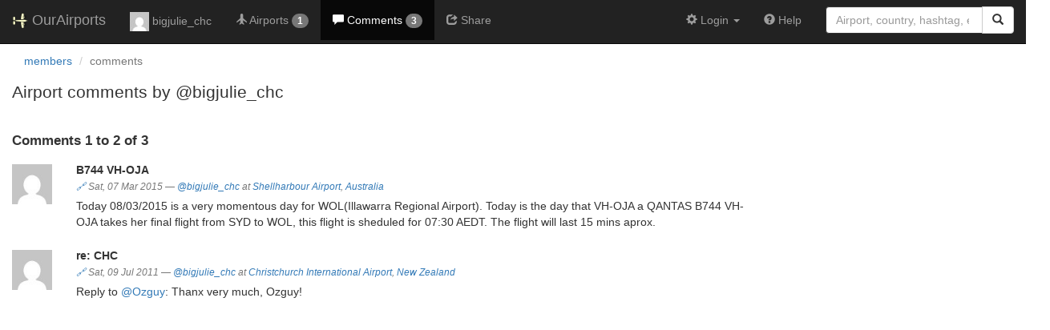

--- FILE ---
content_type: text/html; charset=UTF-8
request_url: https://ourairports.com/members/bigjulie_chc/comments.html
body_size: 2118
content:
<!DOCTYPE html>
<html lang="en">
  <head>
    <title>bigjulie_chc's comments @ OurAirports</title>
        <meta charset="utf-8"/>
    <meta http-equiv="X-UA-Compatible" content="IE=edge"/>
    <meta name="viewport" content="width=device-width, initial-scale=1"/>
    <title> @ OurAirports</title>
    <link rel="stylesheet" href="/js/lib/leaflet/leaflet.css" />
    <link href="/css/bootstrap.min.css" rel="stylesheet"/>
    <link href="/css/local.css" rel="stylesheet"/>
    <link rel="shortcut icon" sizes="196x196" href="/images/logo-196px.png" />
    <link rel="shortcut icon" sizes="128x128" href="/images/logo-128px.png" />
    <link rel="apple-touch-icon" sizes="128x128" href="/images/logo-128px.png" />
    <link rel="apple-touch-icon-precomposed" sizes="128x128" href="/images/logo-128px.png" />
    <!--[if lt IE 9]>
        <script src="https://oss.maxcdn.com/html5shiv/3.7.2/html5shiv.min.js"></script>
        <script src="https://oss.maxcdn.com/respond/1.4.2/respond.min.js"></script>
        <![endif]-->
  </head>
  <body class="container-fluid row">
        <nav class="navbar navbar-inverse navbar-fixed-top">
            <div class="container-fluid">
        <div class="navbar-header">
  <button type="button"
          class="navbar-toggle collapsed"
          data-toggle="collapse"
          data-target="#navbar-collapse"
          aria-expanded="false">
    <span class="sr-only">Toggle navigation</span>
    <span class="icon-bar"></span>
    <span class="icon-bar"></span>
    <span class="icon-bar"></span>
  </button>
  <a class="navbar-brand " href="/" title="OurAirports home">
    <span>
      <img src="/images/logo-196px.png" alt="OurAirports home"/>
      <span class="site-name visible-lg-inline">
        OurAirports
              </span>
    </span>
  </a>
    <form class="navbar-form visible-xs small-search" role="search" action="/search">
    <div class="input-group">
      <input type="text" class="form-control" name="q"
             placeholder="Search for an airport" />
      <div class="input-group-btn">
        <button type="submit" class="btn btn-default" aria-label="Search">
          <span class="glyphicon glyphicon-search"></span>
        </button>
      </div>
    </div>
  </form>
  </div>
        <div class="collapse navbar-collapse" id="navbar-collapse">
          <ul class="nav navbar-nav">
            <li class="">
              <a href="/members/bigjulie_chc/">
                <img src="https://www.gravatar.com/avatar/6984d44ec4fad5e307a539c4e907c818?d=mm&amp;s=24" alt="Picture of bigjulie_chc" />
                bigjulie_chc
              </a>
            </li>
                        <li class="" title="Airports visited">
              <a href="/members/bigjulie_chc/airports.html">
                <span class="glyphicon glyphicon-plane"></span>
                <span class="hidden-sm">Airports</span>
                <span class="badge hidden-md">1</span>
              </a>
            </li>
                                    <li class="active" title="Comments posted">
              <a href="/members/bigjulie_chc/comments.html">
                <span class="glyphicon glyphicon-comment"></span>
                <span class="hidden-sm">Comments</span>
                <span class="badge hidden-md">3</span>
              </a>
            </li>
                                    <li class="" title="Sharing @bigjulie_chc's airports">
              <a href="/members/bigjulie_chc/share.html">
                <span class="glyphicon glyphicon-share"></span>
                <span class="hidden-sm">Share</span>
              </a>
            </li>
                                  </ul>
          <ul class="nav navbar-nav navbar-right">

  
  <li class="dropdown">
    <a href="#" class="dropdown-toggle" data-toggle="dropdown">
      <span class="glyphicon glyphicon-cog"></span>
      <span class="">
                Login
              </span>
      <span class="caret"></span>
    </a>
    <ul class="dropdown-menu">

      
      <li class="">
        <a href="/login?from=/members/bigjulie_chc/comments.html">
          <span class="glyphicon glyphicon-log-in"></span>
          Login
        </a>
      </li>

      <li class="">
        <a href="/signup.html?from=/members/bigjulie_chc/comments.html">
          <span class="glyphicon glyphicon-user"></span>
          Sign up
        </a>
      </li>

          </ul>
  </li>

  <li class="">
    <a href="/help/">
      <span class="glyphicon glyphicon-question-sign"></span>
      <span class="hidden-sm hidden-md">Help</span>
    </a>
  </li>

    <li class="hidden-xs large-search">
    <form class="navbar-form" role="search" action="/search">
      <div class="input-group">
        <input type="search" class="form-control" name="q"
               value="" placeholder="Airport, country, hashtag, etc." />
        <div class="input-group-btn">
          <button type="submit" class="btn btn-default" aria-label="Search">
            <span class="glyphicon glyphicon-search"></span>
          </button>
        </div>
      </div>
    </form>
  </li>
  
</ul>
        </div>
      </div>
    </nav>

    <header class="col-sm-12">
      <nav aria-label="breadcrumb">
        <ol class="breadcrumb">
          <li class="breadcrumb-item"><a href="/members/">members</a></li>
          <li class="breadcrumb-item active" aria-current="page">comments</li>
        </ol>
      </nav>
      <h1>
        Airport comments by @bigjulie_chc
      </h1>
    </header>
    <main class="col-sm-9">
      <h2>Comments 1 to 2 of 3</h2>
                  <section class="comment listing row ">
  <figure class="col-xs-2 col-md-1">
    <a href="/members/bigjulie_chc/">
      <img src="https://www.gravatar.com/avatar/6984d44ec4fad5e307a539c4e907c818?d=mm&amp;s=64" alt="Picture of bigjulie_chc" class="img-responsive" />
    </a>
  </figure>
  <div class="col-xs-10 col-md-11">
    <h3>B744 VH-OJA</h3>
    <p class="text-muted small byline">
      <span title="Permalink to comment"><a href="/comments/20670/">🔗</a></span>
      Sat, 07 Mar 2015
      <br class="visible-xs"/>
      <span class="hidden-xs">—</span>
            <a href="/members/bigjulie_chc/">@bigjulie_chc</a>
            at <a href="/airports/YSHL/">Shellharbour Airport</a>,
      <a href="/countries/AU/">Australia</a>
                </p>
    <p><p>Today 08/03/2015 is a very momentous day for WOL(Illawarra Regional Airport). Today is the day that VH-OJA a QANTAS B744 VH-OJA takes her final flight from SYD to WOL, this flight is sheduled for 07:30 AEDT. The flight will last 15 mins aprox.</p></p>
  </div>
</section>
            <section class="comment listing row ">
  <figure class="col-xs-2 col-md-1">
    <a href="/members/bigjulie_chc/">
      <img src="https://www.gravatar.com/avatar/6984d44ec4fad5e307a539c4e907c818?d=mm&amp;s=64" alt="Picture of bigjulie_chc" class="img-responsive" />
    </a>
  </figure>
  <div class="col-xs-10 col-md-11">
    <h3>re: CHC</h3>
    <p class="text-muted small byline">
      <span title="Permalink to comment"><a href="/comments/8877/">🔗</a></span>
      Sat, 09 Jul 2011
      <br class="visible-xs"/>
      <span class="hidden-xs">—</span>
            <a href="/members/bigjulie_chc/">@bigjulie_chc</a>
            at <a href="/airports/NZCH/">Christchurch International Airport</a>,
      <a href="/countries/NZ/">New Zealand</a>
                </p>
    <p><p>Reply to <a target="_blank" href="/members/Ozguy/">@Ozguy</a>: Thanx very much, Ozguy!</p></p>
  </div>
</section>
                </main>
    <!-- jQuery (necessary for Bootstrap's JavaScript plugins) -->
<script src="/js/lib/jquery.min.js"></script>
<!-- Include all compiled plugins (below), or include individual files as needed -->
<script src="/js/lib/bootstrap.min.js"></script>
<script src="/js/general.js" type="text/javascript"></script>
<script src="/js/lib/leaflet/leaflet.js"></script>
  </body>
</html>
